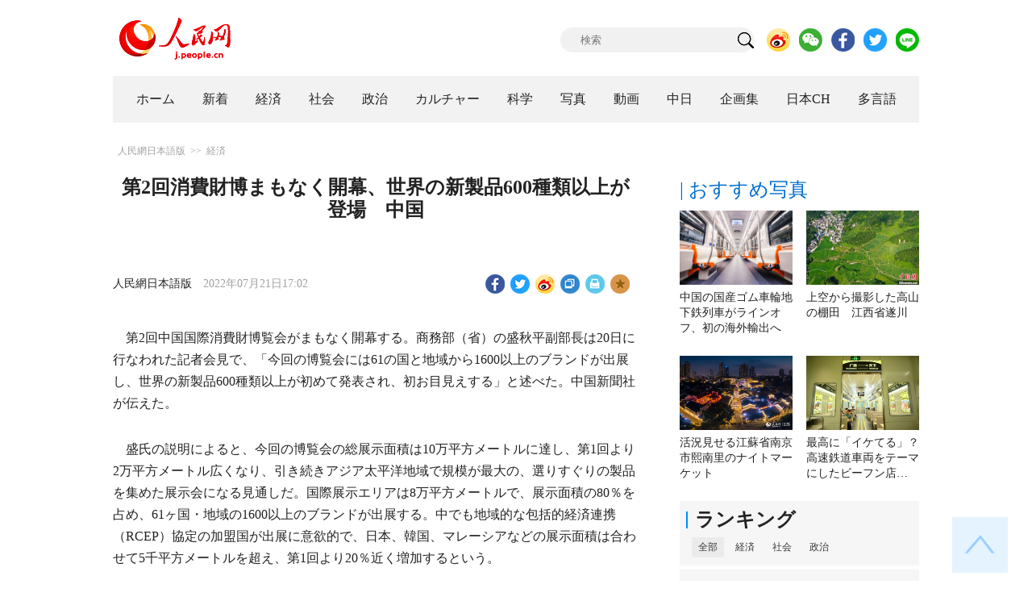

--- FILE ---
content_type: text/html
request_url: http://j.people.com.cn/n3/2022/0721/c94476-10126010.html
body_size: 10846
content:
<!DOCTYPE html PUBLIC "-//W3C//DTD XHTML 1.0 Transitional//EN" "http://www.w3.org/TR/xhtml1/DTD/xhtml1-transitional.dtd">
<html xmlns="http://www.w3.org/1999/xhtml">
<head>
<!--解决Twiiter无法识别官网链接-->
<meta property="og:type" content="article">
<meta property="og:title" content="第2回消費財博まもなく開幕、世界の新製品600種類以上が登場　中国">
<meta property="og:description" content="第2回中国国際消費財博覧会がまもなく開幕する。商務部（省）の盛秋平副部長は20日に行なわれた記者会見で、「今回の博覧会には61の国と地域から1600以上のブランドが出展し、世界の新製品600種類以">
<meta property="og:image" content="">

<meta name="twitter:card" content="summary_large_image" />
<meta name="twitter:title" content="第2回消費財博まもなく開幕、世界の新製品600種類以上が登場　中国" />
<meta name="twitter:description" content="第2回中国国際消費財博覧会がまもなく開幕する。商務部（省）の盛秋平副部長は20日に行なわれた記者会見で、「今回の博覧会には61の国と地域から1600以上のブランドが出展し、世界の新製品600種類以" />
<meta name="twitter:image" content="" />
<meta name="twitter:image:src" content="" />

<!--解决Twiiter无法识别官网链接-->
<meta http-equiv="content-type" content="text/html;charset=UTF-8"/>
<meta http-equiv="Content-Language" content="utf-8" />
<meta content="all" name="robots" />
<title>第2回消費財博まもなく開幕、世界の新製品600種類以上が登場　中国--人民網日本語版--人民日報</title>
<meta name="copyright" content="" />
<meta name="description" content="第2回中国国際消費財博覧会がまもなく開幕する。商務部（省）の盛秋平副部長は20日に行なわれた記者会見で、「今回の博覧会には61の国と地域から1600以上のブランドが出展し、世界の新製品600種類以" />
<meta name="keywords" content="消費" />
<meta name="filetype" content="0" />
<meta name="publishedtype" content="1" />
<meta name="pagetype" content="1" />
<meta name="catalogs" content="F_94476" />
<meta name="contentid" content="F_10126010" />
<meta name="publishdate" content="2022-07-21" />
<meta name="author" content="F_100584" />
<meta name="source" content="ソース：人民網日本語版" />
<meta name="editor" content="">
<meta name="sourcetype" content="">
<meta http-equiv="X-UA-Compatible" content="IE=10" />
<meta name="viewport" content="width=device-width,initial-scale=1.0,minimum-scale=1.0,maximum-scale=1.0" />
<link href="/img/FOREIGN/2018/12/312942/page.css" type="text/css" rel="stylesheet" media="all" />
<link href="/img/FOREIGN/2018/12/312942/mobile.css" type="text/css" rel="stylesheet" media="all" />
<link href="http://tools.people.com.cn/libs/swiper/3.3.1/swiper-3.3.1.min.css" rel="stylesheet" type="text/css" />
<script src="http://tools.people.com.cn/libs/jquery/1.11.1/jquery-1.11.1.min.js" type="text/javascript"></script>
<script src="http://tools.people.com.cn/libs/swiper/3.3.1/swiper-3.3.1.jquery.min.js" type="text/javascript"></script>
<script src="/img/FOREIGN/2018/12/312942/js/nav.js" type="text/javascript"></script>
</head>
<body>
<!--header-->
<div class="w1000 mt30 banner clearfix" style="display:none;">
	<div class="fl"></div>
    <div class="center fl"></div>
    <div class="fr"></div>
</div>

<!--logo-->
<div class="w1000 logo clearfix">
	<div class="fl"><a href="http://j.people.com.cn/" target="_blank"><img src="/img/FOREIGN/2018/12/312942/images/logo.png" alt="" /></a></div>
	<div class="fr">
    	<span><b><a href="https://www.facebook.com/jinminmou">Facebook</a></b>&nbsp;&nbsp;<b><a href="https://twitter.com/peopledailyJP">Twitter</a></b></span>
		<div class="search">
			<form action="http://search.people.com.cn/language/jsearch.do" name="searchForm" method="post" target="_blank">
				<input name="siteName" value="j" type="hidden" />
				<input name="pageNum" value="1" type="hidden" />
				<input type="text" name="keyword" id="keyword" class="s1" value="" placeholder="検索" /><input type="image" name="button" id="button" value="search" src="/img/FOREIGN/2018/12/312942/images/icon1.png" />
			</form>
		</div>
		<div class="share_btn">
			<a href="https://weibo.com/peoplejapan?is_hot=1" target="_blank"><img src="/NMediaFile/2018/1212/FOREIGN201812121645393611703500686.png" width="29" height="29"/></a>
<a href="http://j.people.com.cn/n3/2019/0225/c94475-9549680.html" target="_blank"><img src="/NMediaFile/2018/1212/FOREIGN201812121645395242656659857.png" width="29" height="29"/></a>
<a href="https://www.facebook.com/jinminmou" target="_blank"><img src="/NMediaFile/2018/1212/FOREIGN201812121645395897063335483.png" width="29" height="29"/></a>
<a href="https://twitter.com/peopledailyJP" target="_blank"><img src="/NMediaFile/2018/1212/FOREIGN201812121645396555978173595.png" width="29" height="29"/></a>
<a href="https://lin.ee/B7QLNpW" target="_blank"><img src="/NMediaFile/2018/1212/FOREIGN201812121645397218324186259.png" width="29" height="29"/></a>

		</div>
	</div>
</div>
<!--nav-->
<div id="nav_box">
<div class="w1000 nav clearfix">
<ul><li><i><a href="http://j.people.com.cn/ 

"  target="_blank">ホーム</a></i></li>
<li><i><a href="http://j.people.com.cn/94765/index.html 

"  target="_blank">新着</a></i></li>
<li>
<i><a href="http://j.people.com.cn/94476/index.html 

" target="_blank">経済</a></i>
<div style="width:630px;">
<span></span>
<em><a href="/94476/415844/index.html" target="_blank">丸わかり！中国キーワード</a>|
<a href="http://j.people.com.cn/94476/416712/index.html" target="_blank">経済・産業最前線</a>|
<a href="http://j.people.com.cn/94476/310100/index.html" target="_blank">経済関連データ</a>|
<a href="http://j.people.com.cn/96019/index.html" target="_blank">中国における日本企業</a></em>
</div>
</li>
<li>
<i><a href="http://j.people.com.cn/94475/index.html" target="_blank">社会</a></i>
<div style="width:120px;">
<span></span>
<em><a href="http://j.people.com.cn/94475/202874/index.html" target="_blank">健康知恵袋</a></em>
</div>
</li>
<li>
<i><a href="http://j.people.com.cn/94474/index.html 

" target="_blank" target="_blank">政治</a></i>
<div style="width:380px;">
<span></span>
<em><a href="http://j.people.com.cn/95959/206375/index.html" target="_blank">指導者関連報道</a>|<a href="http://j.people.com.cn/95968" target="_blank">外交部記者会見</a>|<a href="http://j.people.com.cn/94474/313798/index.html" target="_blank">共産党ニュース</a></em>
</div>
</li>
<li>
<i><a href="http://j.people.com.cn/206603/index.html" target="_blank">カルチャー</a></i>
<div style="width:260px;">
<span style="left:15%"></span>
<em><a href="http://j.people.com.cn/206603/312529/index.html" target="_blank">伝統文化</a>|<a href="http://j.people.com.cn/206603/312528/index.html" target="_blank">文化遺産</a>|<a href="http://j.people.com.cn/206603/208949/index.html" target="_blank">映画速報</a></em>
</div>
</li>
<li>
<i><a href="http://j.people.com.cn/95952/index.html" target="_blank">科学</a></i>
<div style="width:420px;">
<span></span>
<em><a href="http://j.people.com.cn/95952/414805/index.html" target="_blank">中国の最新技術</a>|<a href="http://j.people.com.cn/95952/100425/index.html" target="_blank">宇宙開発</a>|<a href="http://j.people.com.cn/95952/100421/index.html" target="_blank">資源·環境</a>|<a href="http://j.people.com.cn/95952/100420/index.html" target="_blank">材料</a>|<a href="http://j.people.com.cn/95952/312527/index.html" target="_blank">科学と健康</a></em>
</div>
</li>
<li><i><a href="http://j.people.com.cn/94638/index.html 

" target="_blank">写真</a></i></li>
<li><i><a href="http://j.people.com.cn/94689/index.html 

" target="_blank">動画</a></i></li>
<li><i><a href="http://j.people.com.cn/94473/index.html 

" target="_blank">中日</a></i></li>
<li><i><a href="http://j.people.com.cn/207985/index.html 

" target="_blank">企画集</a></i></li>
<li><i><a href="http://japan.people.com.cn/ 

" target="_blank">日本CH</a></i></li>
<li>
<i><a href="" target="_blank">多言語</a></i>
<div style="width:935px;margin-left: -793px;">
<span style="left:88%"></span>
<em><a href="http://www.people.com.cn/ " target="_blank">中国語</a>|<a href="http://en.people.cn/index.html " target="_blank">英語</a>|<a href="http://russian.people.com.cn/ " target="_blank">ロシア語</a>|<a href="http://french.peopledaily.com.cn/ " target="_blank">フランス語</a>|<a href="http://spanish.peopledaily.com.cn/ " target="_blank">スペイン語</a>|<a href="http://arabic.people.com.cn/ " target="_blank">アラビア語</a>|<a href="http://kr.people.com.cn/ " target="_blank">韓国語</a>|<a href="http://german.people.com.cn/ " target="_blank">ドイツ語</a>|<a href="http://portuguese.people.com.cn/ " target="_blank">ポルトガル語</a>|<a href="http://www.swahili.people.cn" target="_blank">スワヒリ語</a>|<a href="http://www.italian.people.cn" target="_blank">イタリア語</a>|<a href="http://www.kaz.people.cn" target="_blank">カザフ語</a></em>
</div>
</li></ul>
</div>
</div>
<div class="w1000 nav_mob clearfix">
	<div class="swiper-wrapper"><span class="swiper-slide"><a href="http://j.people.com.cn/94474/index.html">政治</a></span>
<span class="swiper-slide"><a href="http://j.people.com.cn/94476/index.html">経済</a></span>
<span class="swiper-slide"><a href="http://j.people.com.cn/94475/index.html">社会</a></span>
<span class="swiper-slide"><a href="http://j.people.com.cn/95952/index.html">科学</a></span>
<span class="swiper-slide"><a href="http://j.people.com.cn/94638/index.html">写真</a></span>
<span class="swiper-slide"><a href="http://j.people.com.cn/94689/index.html">動画</a></span>
<span class="swiper-slide"><a href="http://j.people.com.cn/94473/index.html">中日</a></span>
<span class="swiper-slide"><a href="http://j.people.com.cn/206603/index.html">カルチャー</a></span>
<span class="swiper-slide"><a href="http://japan.people.com.cn/">日本チャンネル</a></span></div>
	<div class="swiper-button-next"></div>
</div>
<script>
var swiper = new Swiper('.nav_mob', {
   direction:'horizontal',
   slidesPerView :'auto',
   slideToClickedSlide: true,
   nextButton: '.swiper-button-next'
});
</script>
<!--txt_con-->
<div class="w1000 d2Con txt_con clearfix">
	<div class="fl">
		<div class="d2nav clearfix"><a href="http://j.people.com.cn/" class="clink">人民網日本語版</a>&gt;&gt;<a href="http://j.people.com.cn/94476/" class="clink">経済</a></div>
		<h1>第2回消費財博まもなく開幕、世界の新製品600種類以上が登場　中国</h1>
        <h2></h2>
		<div class="txt_1 clearfix">
			<div class="left"><a href="http://j.people.com.cn/">人民網日本語版</a>　2022年07月21日17:02</div>
			<div class="right">
				<div class="bdsharebuttonbox">
					<a href="#" class="bds_fbook" data-cmd="fbook" title="分享到Facebook"></a>
					<a href="#" class="bds_twi" data-cmd="twi" title="分享到Twitter"></a>
					<a href="#" class="bds_tsina" data-cmd="tsina" title="分享到新浪微博"></a>
					<a href="#" class="bds_copy" data-cmd="copy" title="分享到复制网址"></a>
					<a href="#" class="bds_print" data-cmd="print" title="分享到打印"></a>
					<a href="javascript:;" class="bds_favor" onclick="javascript:addfavor('','人民網日本語版');"  title="お気に入りに追加"></a>
				</div>
				<script>
				window._bd_share_config={"common":{"bdSnsKey":{},"bdText":"","bdMini":"2","bdMiniList":false,"bdPic":"","bdStyle":"1","bdSize":"24"},"share":{}};with(document)0[(getElementsByTagName('head')[0]||body).appendChild(createElement('script')).src='http://bdimg.share.baidu.com/static/api/js/share.js?v=89860593.js?cdnversion='+~(-new Date()/36e5)];
				</script>
				<script src="/img/FOREIGN/2018/12/312942/js/addfavor.js" type="text/javascript"></script>
			</div>
		</div>
		<div class="txt_2 clearfix">
			
            <p style="text-indent: 1em;">
	第2回中国国際消費財博覧会がまもなく開幕する。商務部（省）の盛秋平副部長は20日に行なわれた記者会見で、「今回の博覧会には61の国と地域から1600以上のブランドが出展し、世界の新製品600種類以上が初めて発表され、初お目見えする」と述べた。中国新聞社が伝えた。</p>
<p style="text-indent: 1em;">
	盛氏の説明によると、今回の博覧会の総展示面積は10万平方メートルに達し、第1回より2万平方メートル広くなり、引き続きアジア太平洋地域で規模が最大の、選りすぐりの製品を集めた展示会になる見通しだ。国際展示エリアは8万平方メートルで、展示面積の80％を占め、61ヶ国・地域の1600以上のブランドが出展する。中でも地域的な包括的経済連携（RCEP）協定の加盟国が出展に意欲的で、日本、韓国、マレーシアなどの展示面積は合わせて5千平方メートルを超え、第1回より20％近く増加するという。</p>
<p style="text-indent: 1em;">
	開催スケジュールを見ると、7月25日午前中に開幕式が行なわれ、26日午後に「第2回グローバル消費のイノベーション並びに免税・観光小売会議」が開催される予定だ。（編集KS）</p>
<p style="text-indent: 1em;">
	「人民網日本語版」2022年7月21日</p>

        	<div class="page_n clearfix"></div>
            
		</div>
		<div class="tit1 tit4 tit5 clearfix"><h2>最新ニュース</h2></div>
		<ul class="list_14 list7 clearfix"><li><a href="/n3/2022/0716/c94476-10123958.html" target=_blank>中国統計局、6月の社会消費財小売総額の増加率はプラスに</a></li><li><a href="/n3/2022/0714/c94476-10123225.html" target=_blank>北京市、1千億元規模の世界的ビジネス圏を2-3ヶ所建設へ</a></li><li><a href="/n3/2022/0708/c94638-10120835.html" target=_blank>第10回北京恵民文化消費シーズンが開幕</a></li><li><a href="/n3/2022/0706/c94476-10119585.html" target=_blank>若いうちはドーパミンを追いかけ、中年になるとエンドルフィンのよさがわかる？</a></li><li><a href="/n3/2022/0622/c94476-10113060.html" target=_blank>ネットで人気の若者向け新UV対策商品　健康に有益か消費主義の落とし穴か</a></li><li><a href="/n3/2022/0620/c94476-10112077.html" target=_blank>今年の「618」　Z世代消費者が「ケチ」になり消費行動が理性的に</a></li><li><a href="/n3/2022/0617/c94476-10111405.html" target=_blank>今年のショッピングイベント「618」、中国人は何を買う？</a></li><li><a href="/n3/2022/0608/c94476-10107028.html" target=_blank>店内飲食再開で深夜に長蛇の列　活気あふれる北京が戻ったか？</a></li><li><a href="/n3/2022/0607/c94476-10106499.html" target=_blank>金を買う若者、金消費が低調になったか</a></li><li><a href="/n3/2022/0601/c94476-10104542.html" target=_blank>自分の楽しみのために買う　国際子供の日に大人が熱中する理由は？</a></li></ul>
		<div class="tit1 tit4 tit5 clearfix"><h2>注目フォトニュース</h2></div>
		<ul class="pic13 clearfix"><li>
	<a href="/n3/2022/0721/c94638-10125937.html" target="_blank"><img src="/NMediaFile/2022/0721/FOREIGN202207211610000257135645183.jpg" width="196" height="130"/></a><span><a href='/n3/2022/0721/c94638-10125937.html' >清華大の合格通知を手に男子高校生が駆け込んだ先は？　重慶</a></span>
</li>
<li>
	<a href="/n3/2022/0719/c206603-10124868.html" target="_blank"><img src="/NMediaFile/2022/0719/FOREIGN202207191522000498090247071.jpg" width="196" height="130" alt="特別展会場の様子（撮影・段菁菁）。"/></a><span><a href='/n3/2022/0719/c206603-10124868.html' >「南宋の六陵」の考古学成果が初の一般公開へ</a></span>
</li>
<li>
	<a href="/n3/2022/0715/c94638-10123714.html" target="_blank"><img src="/NMediaFile/2022/0715/FOREIGN202207151519000436853426744.jpg" width="196" height="130"/></a><span><a href='/n3/2022/0715/c94638-10123714.html' >2000年以降生まれの女性が中国学術界にデビュー！</a></span>
</li>
<li>
	<a href="/n3/2022/0712/c94638-10122090.html" target="_blank"><img src="/NMediaFile/2022/0712/FOREIGN202207121451000457264185092.jpg" width="196" height="130" alt="上空から撮影した烏江寨（撮影・涂敏）。"/></a><span><a href='/n3/2022/0712/c94638-10122090.html' >趣ある少数民族の集落で自然美と伝統文化を楽しむ烏江寨　貴州省</a></span>
</li>
<li>
	<a href="/n3/2022/0711/c206603-10121603.html" target="_blank"><img src="/NMediaFile/2022/0711/FOREIGN202207111622000026105128278.jpg" width="196" height="130"/></a><span><a href='/n3/2022/0711/c206603-10121603.html' >「アバター:ウェイ・オブ・ウォーター」の詳細明らかに　上映…</a></span>
</li>
<li>
	<a href="/n3/2022/0701/c94638-10117672.html" target="_blank"><img src="/NMediaFile/2022/0701/FOREIGN202207011354000420454543925.jpg" width="196" height="130"/></a><span><a href='/n3/2022/0701/c94638-10117672.html' >先生も唖然？幼稚園の宿題をプロ用カメラで撮影した5歳女児　…</a></span>
</li>
</ul>
		<div class="txt5 clearfix">
			<h3>コメント</h3>
			<div>
				<form action="http://foreign_comments.people.cn/japanese/index.php/Comment/insercomment" id="form" name="form" method="post" accept-charset="utf-8">
                <input type = "hidden" name = "type" value = "0">
                <input type = "hidden" name = "news_id" id = "news_id" value = "10126010">
                <input type = "hidden" name = "news_url" value = "http://j.people.com.cn/n3/2022/0721/c94476-10126010.html">
                <input type = "hidden" name = "news_title" value = '第2回消費財博まもなく開幕、世界の新製品600種類以上が登場　中国'>
                <input type = "hidden" name = "node_id" value = "94476">
		        <ul>
		            <li><span><em>名前</em> <input type="text"  name="uid" id="uid"></span><a href="http://foreign_comments.people.cn/japanese/index.php/comment/netuser/10126010" target="_blank"><a href="/414792/index.html" target="_blank">すべてのコメントを見る</a></a></li>
		            <li><em>コメントを書く
</em><textarea  name="comment" id="comment" cols="45" rows="5"></textarea></li>
		            <li class="end"><a href="#" onclick="chake_submit()">送信</a></li>
		        </ul>
		        </form>
		    </div>
		</div>
	</div>
	<div class="fr">
    	<div class="tit2 d2tit2 clearfix" id="tit4"><span class="active">| おすすめ写真</span></div>
    	<ul class="pic8 clearfix" style="display:block;"><li><a href="/n3/2022/0721/c95952-10125809.html" target="_blank"><img src="/NMediaFile/2022/0721/FOREIGN202207211437000471175387156.jpg" width="140" height="92" alt="（画像提供は虹拓超高速レーザー共同実験室）"/></a><a href='/n3/2022/0721/c95952-10125809.html' >中国の国産ゴム車輪地下鉄列車がラインオフ、初の海外輸出へ</a></li>
<li><a href="/n3/2022/0721/c94638-10125889.html" target="_blank"><img src="/NMediaFile/2022/0721/FOREIGN202207211457000585689054022.jpg" width="140" height="92" alt="7月20日、江西省吉安市遂川県珠田鎮の珠渓棚田に広がる青々とした稲（撮影・劉占昆）。"/></a><a href='/n3/2022/0721/c94638-10125889.html' >上空から撮影した高山の棚田　江西省遂川</a></li>
<li><a href="/n3/2022/0721/c94638-10125929.html" target="_blank"><img src="/NMediaFile/2022/0721/FOREIGN202207211604000220622495119.jpg" width="140" height="92" alt="熙南里歴史文化レジャーエリアの夜景（撮影・熙熙）。"/></a><a href='/n3/2022/0721/c94638-10125929.html' >活況見せる江蘇省南京市熙南里のナイトマーケット</a></li>
<li><a href="/n3/2022/0720/c94638-10125247.html" target="_blank"><img src="/NMediaFile/2022/0720/FOREIGN202207201112000186143346256.jpg" width="140" height="92" alt="7月17日、広西壮（チワン）族自治区南寧市に登場した高速鉄道車両をテーマにしたビーフン店（写真著作権は東方ICが所有のため転載禁止）。"/></a><a href='/n3/2022/0720/c94638-10125247.html' >最高に「イケてる」？高速鉄道車両をテーマにしたビーフン店…</a></li>
</ul>
		
		
        <div class="tit3 clearfix">
			<div class="clearfix"><h2>ランキング</h2></div>
			<ul><li class="active">全部</li>
<li>経済</li>
<li>社会</li>
<li>政治</li></ul>
		</div>
        <div class="list5 clearfix">
			<ul style="display: block;"><li><span>1</span><a href="/n3/2022/0719/c94476-10124876.html" title="日本円の対ドルレートなぜ大幅低下？　円安は続くのか？" target="_blank">日本円の対ドルレートなぜ大幅低下…</a></li><li><span>2</span><a href="/n3/2022/0719/c94474-10124875.html" title="日本はいつ改憲に着手するか？　中国専門家「短期間に具体的推進は困難」" target="_blank">日本はいつ改憲に着手するか？　中…</a></li><li><span>3</span><a href="/n3/2022/0720/c94638-10125341.html" title="華やかな競技生活にピリオド　羽生結弦選手の19回にわたる世界記録更新を回顧" target="_blank">華やかな競技生活にピリオド　羽生…</a></li><li><span>4</span><a href="/n3/2022/0719/c94476-10124893.html" title="中国経済、回復発展の流れを持続できるか？" target="_blank">中国経済、回復発展の流れを持続で…</a></li><li><span>5</span><a href="/n3/2022/0719/c94638-10124907.html" title="一口で食べられる「親指大スイカ」が店頭に　河南省鄭州" target="_blank">一口で食べられる「親指大スイカ」…</a></li><li><span>6</span><a href="/n3/2022/0719/c94474-10124744.html" title="習近平国家主席「国際社会と共に農業文化遺産の保護を強化」" target="_blank">習近平国家主席「国際社会と共に農…</a></li><li><span>7</span><a href="/n3/2022/0720/c94474-10125254.html" title="李克強総理「国際情勢がどう変化しても中国は対外開放を堅持」" target="_blank">李克強総理「国際情勢がどう変化し…</a></li><li><span>8</span><a href="/n3/2022/0719/c95952-10124767.html" title="中国の専門家「オミクロン変異株の病原性に大きな変化なし」" target="_blank">中国の専門家「オミクロン変異株の…</a></li><li><span>9</span><a href="/n3/2022/0719/c94475-10124898.html" title="国際鉄道連合が中国筆頭で制定した高速鉄道基準を採用" target="_blank">国際鉄道連合が中国筆頭で制定した…</a></li><li><span>10</span><a href="/n3/2022/0719/c95952-10124811.html" title="橋の中を走るミニ列車、フル充電で10キロ走行" target="_blank">橋の中を走るミニ列車、フル充電で…</a></li></ul>
			<ul style="display: none;"><li><span>1</span><a href="/n3/2022/0718/c94476-10124355.html" title="【中国キーワード】野菜や牛乳などの「ゼロカーボン食品」登場　食べてCO2削減がトレンドに" target="_blank">【中国キーワード】野菜や牛乳など…</a></li><li><span>2</span><a href="/n3/2022/0718/c94476-10124462.html" title="若者が賃貸住宅よりホテル住まいを選ぶのはなぜ？" target="_blank">若者が賃貸住宅よりホテル住まいを…</a></li><li><span>3</span><a href="/n3/2022/0719/c94476-10124876.html" title="日本円の対ドルレートなぜ大幅低下？　円安は続くのか？" target="_blank">日本円の対ドルレートなぜ大幅低下…</a></li><li><span>4</span><a href="/n3/2022/0718/c94476-10124442.html" title="国際市場の金価格が10ヶ月近くぶりの安値に　中国の消費を喚起" target="_blank">国際市場の金価格が10ヶ月近くぶ…</a></li><li><span>5</span><a href="/n3/2022/0718/c94476-10124337.html" title="若者が婚活サイトに興味を失ったのはなぜ？" target="_blank">若者が婚活サイトに興味を失ったの…</a></li><li><span>6</span><a href="/n3/2022/0719/c94476-10124893.html" title="中国経済、回復発展の流れを持続できるか？" target="_blank">中国経済、回復発展の流れを持続で…</a></li><li><span>7</span><a href="/n3/2022/0718/c94476-10124374.html" title="中国初の航空貨物輸送ハブが稼働　大阪貨物輸送路線を開設へ" target="_blank">中国初の航空貨物輸送ハブが稼働　…</a></li><li><span>8</span><a href="/n3/2022/0720/c94476-10125417.html" title="第14次五カ年計画中に中国の新エネ商用車の普及率が急上昇へ" target="_blank">第14次五カ年計画中に中国の新エ…</a></li><li><span>9</span><a href="/n3/2022/0719/c94476-10124742.html" title="大容量のバケツ入りミルクティ　お手頃価格で大人気" target="_blank">大容量のバケツ入りミルクティ　お…</a></li><li><span>10</span><a href="/n3/2022/0719/c94476-10124831.html" title="中国上半期の新エネ車は「生産も販売も好調」　輸出量900％増" target="_blank">中国上半期の新エネ車は「生産も販…</a></li></ul>
			<ul style="display: none;"><li><span>1</span><a href="/n3/2022/0720/c94638-10125341.html" title="華やかな競技生活にピリオド　羽生結弦選手の19回にわたる世界記録更新を回顧" target="_blank">華やかな競技生活にピリオド　羽生…</a></li><li><span>2</span><a href="/n3/2022/0718/c94638-10124370.html" title="アジア最大の海上インターチェンジでランプ橋梁の架設始まる　浙江省寧波" target="_blank">アジア最大の海上インターチェンジ…</a></li><li><span>3</span><a href="/n3/2022/0719/c94638-10124907.html" title="一口で食べられる「親指大スイカ」が店頭に　河南省鄭州" target="_blank">一口で食べられる「親指大スイカ」…</a></li><li><span>4</span><a href="/n3/2022/0718/c94475-10124483.html" target="_blank">北半球各国に熱波襲来</a></li><li><span>5</span><a href="/n3/2022/0718/c94638-10124369.html" title="レストランで食事中に恐竜の足跡を発見！　四川省楽山" target="_blank">レストランで食事中に恐竜の足跡を…</a></li><li><span>6</span><a href="/n3/2022/0719/c94475-10124898.html" title="国際鉄道連合が中国筆頭で制定した高速鉄道基準を採用" target="_blank">国際鉄道連合が中国筆頭で制定した…</a></li><li><span>7</span><a href="/n3/2022/0718/c94638-10124459.html" title="視覚障がい者が運営する「盲人カフェ」がプレオープン　上海" target="_blank">視覚障がい者が運営する「盲人カフ…</a></li><li><span>8</span><a href="/n3/2022/0719/c94638-10124846.html" title="住み込みベビーシッターの仕事に楽しみ見出した海外留学経験者の女性" target="_blank">住み込みベビーシッターの仕事に楽…</a></li><li><span>9</span><a href="/n3/2022/0719/c94475-10124844.html" title="タバコを吸うのは寂しさを紛らわせるため？逆効果の可能性との最新研究" target="_blank">タバコを吸うのは寂しさを紛らわせ…</a></li><li><span>10</span><a href="/n3/2022/0720/c94475-10125447.html" title="「ミュージアム・オブ・アイスクリーム」が中国に初進出" target="_blank">「ミュージアム・オブ・アイスクリ…</a></li></ul>
            <ul style="display: none;"><li><span>1</span><a href="/n3/2022/0718/c94474-10124354.html" title="バイデン大統領が中東歴訪を早々に切り上げた理由" target="_blank">バイデン大統領が中東歴訪を早々…</a></li><li><span>2</span><a href="/n3/2022/0719/c94474-10124875.html" title="日本はいつ改憲に着手するか？　中国専門家「短期間に具体的推進は困難」" target="_blank">日本はいつ改憲に着手するか？　…</a></li><li><span>3</span><a href="/n3/2022/0718/c94474-10124324.html" title="王毅部長「米国などは中東問題に干渉すべきでない」" target="_blank">王毅部長「米国などは中東問題に…</a></li><li><span>4</span><a href="/n3/2022/0719/c94474-10124744.html" title="習近平国家主席「国際社会と共に農業文化遺産の保護を強化」" target="_blank">習近平国家主席「国際社会と共に…</a></li><li><span>5</span><a href="/n3/2022/0720/c94474-10125254.html" title="李克強総理「国際情勢がどう変化しても中国は対外開放を堅持」" target="_blank">李克強総理「国際情勢がどう変化…</a></li><li><span>6</span><a href="/n3/2022/0720/c94474-10125379.html" title="中国軍の医療列車が初の国境を越えた輸送" target="_blank">中国軍の医療列車が初の国境を越…</a></li><li><span>7</span><a href="/n3/2022/0718/c94474-10124367.html" title="国連経済社会理事会議長「貧困削減における中国の経験は学ぶ価値がある」" target="_blank">国連経済社会理事会議長「貧困削…</a></li><li><span>8</span><a href="/n3/2022/0719/c94474-10124746.html" title="中国が米国に台湾地区への武器売却計画の撤回を促す" target="_blank">中国が米国に台湾地区への武器売…</a></li><li><span>9</span><a href="/n3/2022/0719/c94474-10124828.html" title="中国海警局艦艇編隊が北太平洋での違法操業取締りのため出航" target="_blank">中国海警局艦艇編隊が北太平洋で…</a></li><li><span>10</span><a href="/n3/2022/0720/c94474-10125320.html" title="ペロシ議長の台湾地区訪問計画に中国「断固反対、全ての結果の責任は米側が負わねばならない」" target="_blank">ペロシ議長の台湾地区訪問計画に…</a></li></ul>
			<ul class="end" style="display: none;">
				
			</ul>
		</div>
        <script type="text/javascript">$(document).ready(function(){
			$(".tit3").attr("id","tit3_mt0");
			$(".tit3 li").bind('mouseover',function(){
				$(".tit3 li").attr("class","");
				$(".list5 ul").hide();
			  
				$(this).attr("class","active");
				$(".list5 ul").eq($(this).index()).show();
			});
			for(var i=0;i<3;i++){
				$(".list5 ul").eq(0).find("li").eq(i).addClass("num");
				$(".list5 ul").eq(1).find("li").eq(i).addClass("num");
				$(".list5 ul").eq(2).find("li").eq(i).addClass("num");
				$(".list5 ul").eq(3).find("li").eq(i).addClass("num");
				$(".list5 ul").eq(4).find("li").eq(i).addClass("num");
			}
			$(".list5 ul.end").find("li > span").each(function(i ,e){
				$(this).text(i+1);
			});
		});</script>
        <div class="tit2 mt20 clearfix"><a href="http://j.people.com.cn/207985/index.html" target="_blank"><h2>企画</h2></a></div>
		<ul class="list_14 list4 clearfix"><li><a href='/n3/2022/0623/c206603-10113882.html' target="_blank">週間時事用語（カタパルト搭載空母、育…<img src=" http://www.people.com.cn/img/2012ribentupian/images/ico_jp.jpg"/></a></li>
<li><a href='/n3/2022/0222/c94475-9961242.html' target="_blank">北京冬季五輪の閉会式、「中国式ロマン…</a></li>
<li><a href='/n3/2022/0211/c94474-9956574.html' target="_blank">北京冬季五輪に出席した各国貴賓は習近…</a></li>
<li><a href='/n3/2022/0111/c206603-9943406.html' target="_blank">スキーだけじゃない！絶対外せない日本…</a></li>
<li><a href='/n3/2021/1229/c206603-9938703.html' target="_blank">週間時事用語（フリースタイルスキー、…<img src=" http://www.people.com.cn/img/2012ribentupian/images/ico_jp.jpg"/></a></li>
<li><a href='/n3/2021/1228/c94474-9938382.html' target="_blank">【数字で見る】世界の新型コロナとの闘…</a></li>
<li><a href='/n3/2022/0222/c94475-9961202.html' target="_blank">【マドコレ】第21回 世界が終わるま…</a></li>
<li><a href='/n3/2022/0128/c94475-9950844.html' target="_blank">レッツ・スタディー！北京冬季五輪種目…</a></li>
<li><a href='/n3/2022/0215/c94475-9958073.html' target="_blank">【マドコレ】第20回　一目惚れした景色</a></li>
<li><a href='/n3/2022/0208/c94475-9954570.html' target="_blank">【マドコレ】第19回 僕をスキーに連…</a></li>
</ul>
        
		<div class="tit2 d2tit2 clearfix"><h2><a href="http://j.people.com.cn/94689/index.html" target="_blank">おすすめ動画</a></h2></div>
		<ul class="pic11 clearfix"><li><a href="/n3/2022/0222/c94689-9961395.html" target="_blank"><img src="/NMediaFile/2022/0222/FOREIGN202202221428000313543635225.jpg" width="143" height="95" alt="北京動物園の旧正門。清末の農事試験場の門を利用したもので、現在は文化財保護のため使用されていない（撮影・勝又あや子）"/></a><i></i><a href='/n3/2022/0222/c94689-9961395.html' >【ぶらり北京】パンダに会いに行こう編</a></li>
<li><a href="/n3/2022/0224/c94475-9962495.html" target="_blank"><img src="/NMediaFile/2022/0224/FOREIGN202202241553000275348469405.jpg" width="143" height="95"/></a><i></i><a href='/n3/2022/0224/c94475-9962495.html' >スタイリッシュな中国のおばあちゃんたち</a></li>
<li><a href="/n3/2022/0304/c94475-9966177.html" target="_blank"><img src="/NMediaFile/2022/0304/FOREIGN202203041714000221284584075.png" width="143" height="95" alt="第13期全人代代表のデザイナー・侯湛瑩さん（撮影・袁蒙）。"/></a><i></i><a href='/n3/2022/0304/c94475-9966177.html' >【両会新青年】「国賓への贈呈品」デザイナーが中国の工芸美術発展…</a></li>
<li><a href="/n3/2022/0311/c94476-9970098.html" target="_blank"><img src="/NMediaFile/2022/0311/FOREIGN202203111628000021898502013.jpg" width="143" height="95"/></a><i></i><a href='/n3/2022/0311/c94476-9970098.html' >【両会新青年】新雇用形態の労働者たちの声を代弁する柴閃閃さん </a></li>
</ul>
	</div>
</div>
<!--copyright-->
<div id="copyright">このウェブサイトの著作権は人民網にあります。<br />
掲載された記事、写真の無断転載を禁じます。<br />
Tel:日本（03）3449-8257 Mail：japan@people.cn</div>
<!--fd_right-->
<div id="fd_right">
	<span><a onclick="window.scroll(0,0);this.blur()" href="javascript:void(0);"><img src="/img/FOREIGN/2018/12/312942/images/back.png" alt="" /></a></span>
    <span class="right_mob"><a onclick="window.scroll(0,0);this.blur()" href="javascript:void(0);"><img src="/img/FOREIGN/2018/12/312942/images/top.png" alt="" /></a></span>
</div>
<script src="http://tools.people.com.cn/libs/jquery/1.11.1/jquery-1.11.1.min.js" type="text/javascript"></script>
<script src="/img/FOREIGN/2018/12/312942/js/jquery.tu.js" type="text/javascript"></script>
<script src="/img/FOREIGN/2018/12/312942/js/d2.js" type="text/javascript"></script>
<script type="text/javascript">
$(document).ready(function(){
	$('.txt_2 p img').removeAttr("style");
	$('.txt_3 dl').eq(-1).css("border-bottom","none");
	$('.pic13 li:nth-child(3n+1)').css("margin-left",0);
});
</script>
<script type="text/javascript">
function chake_submit(){
	var uid = $('#uid').val();  
	var comment = $('#comment').val(); 
	var news_id = $('#news_id').val();

	var cookies_newsid = $.cookie(news_id);
	if (cookies_newsid == comment){
		alert('重複コメントの投稿はおやめください。');
		return false;
	}else{
		if(uid == ''){
			alert('お名前欄が記入されていません。');
			return false;
		}
		if(comment == ''){
		   alert('コメント欄が記入されていません。');
		   return false;
		}
		$.cookie(news_id, comment, { expires: 1 }); 
		document.getElementById('form').submit();  
	}
}
</script>
<script src="http://www.people.com.cn/img/2016wb/jweixin-1.0.0.js" type="text/javascript"></script>
<script type="text/javascript">
var str="第2回消費財博まもなく開幕、世界の新製品600種類以上が登場　中国";
var str1="第2回消費財博まもなく開幕、世界の新製品600種類以上が登場　中国";
str=str.replace(/&nbsp;/g," ")
str=str.replace(/&quot;/g,'"')
str=str.replace(/<br>/g,"")
str1=str1.replace(/&nbsp;/g," ")
str1=str1.replace(/&quot;/g,'"')
str1=str1.replace(/<br>/g,"")
var wxData = {
	"imgUrl": "http://www.people.com.cn/img/2016wb/images/logo_share.jpg", // 200x200
	"link": window.location.href,
	"desc": "" + str + "",
	"title": "" + str1 + ""
};
</script>
<script src="http://www.people.com.cn/img/2016wb/WeiXinData.js" type="text/javascript"></script>
<img src="http://counter.people.cn:8000/d.gif?id=10126010" width=0 height=0 style="display:none;">
<script src="http://tools.people.com.cn/css/2010tianrun/webdig_test.js" language="javascript" type="text/javascript" async></script>
</body>
</html>

--- FILE ---
content_type: text/html;charset=ISO-8859-1
request_url: http://wx-api.people.com.cn/weixin/JS.js?url=http%3A%2F%2Fj.people.com.cn%2Fn3%2F2022%2F0721%2Fc94476-10126010.html
body_size: 281
content:
var peopleWXConfig = {debug: false,appId: 'wxe9121b636db7c039',timestamp: '1768470869',nonceStr: 'people',signature: '1eeda126a2ee95f7578117b826de56c419950d00',jsApiList: []};

--- FILE ---
content_type: application/javascript
request_url: http://j.people.com.cn/img/FOREIGN/2018/12/312942/js/d2.js
body_size: 266
content:
$(document).ready(function(){
	$('.pic8 li:nth-child(2n+1)').css("margin-left",0);
	$('.pic11 li:nth-child(2n+1)').css("margin-left",0);
	$("#bad01 li").eq(0).show();
	$("#bad02 li").eq(0).show();
	$("#bad01").Tabtu();
	$("#bad02").Tabtu();
	$("#tit4 span").click(function(){
		$("#tit4 span").attr("class","");
        $(".pic8").hide();
      
        $(this).attr("class","active");
        $(".pic8").eq($(this).index()).show();
    }); 
    $("#tit5 span").mouseover(function(){
		$("#tit5 span").attr("class","");
        $(".list6").hide();
      
        $(this).attr("class","active");
        $(".list6").eq($(this).index()).show();
    });   
	
});